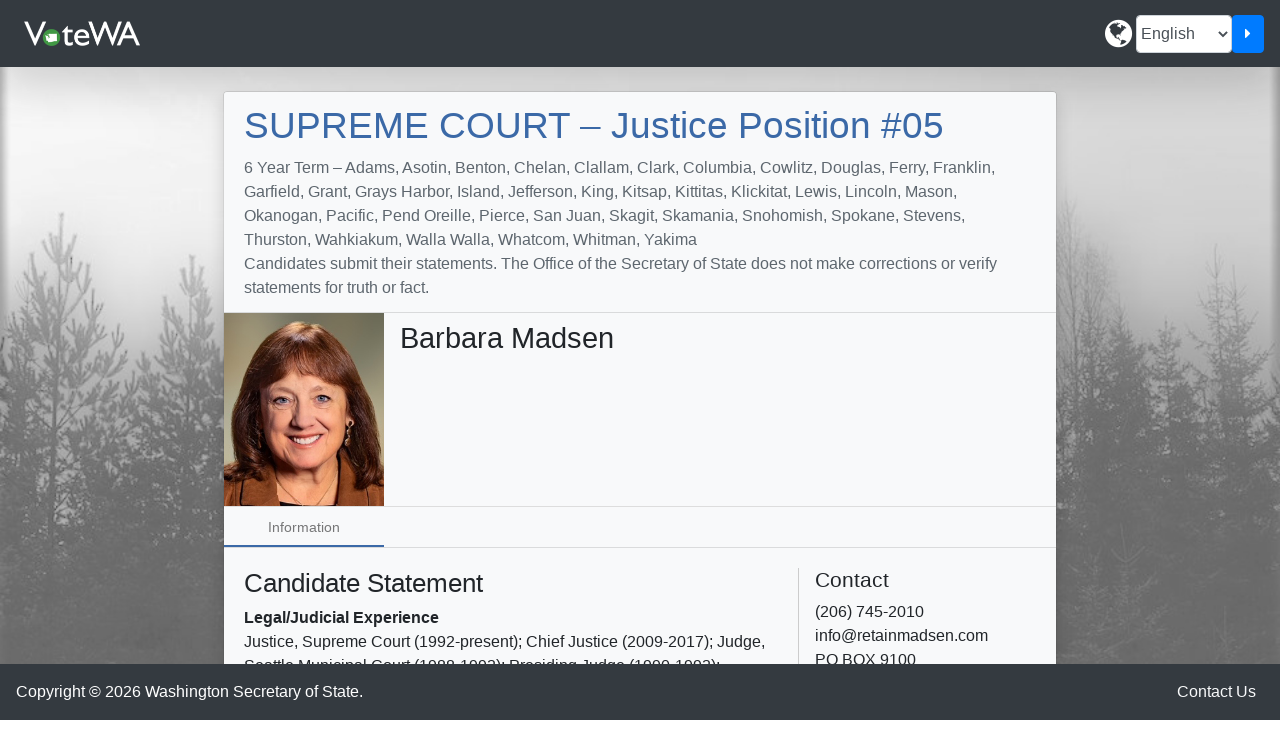

--- FILE ---
content_type: text/html; charset=utf-8
request_url: https://voter.votewa.gov/GenericVoterGuide.aspx?e=877&c=17
body_size: 3256
content:


<!DOCTYPE html>
<html lang="en" role="main" class="w-100 h-100 p-0 m-0">
<head><title>
	WashingtonVIP
</title><meta charset="utf-8" /><meta name="viewport" content="width=device-width, initial-scale=1" /><link rel="stylesheet" href="/Content/bootstrap.min.css" asp-append-version="true" /><link rel="stylesheet" href="/Content/font-awesome.min.css" asp-append-version="true" />
    <script src="/Scripts/jquery.min.js" asp-append-version="true"></script>
    <script src="/Scripts/umd/popper.min.js" asp-append-version="true"></script>
    <script src="/Scripts/bootstrap.min.js" asp-append-version="true"></script>
    <script src="/Scripts/globals.js" asp-append-version="true"></script>
    <script src="/Scripts/sweetalerts.js" asp-append-version="true"></script>
    <link href="/Content/sidebar.css" rel="stylesheet" asp-append-version="true" />
    <script type="text/javascript">
        (function () {

            var disclaimerAdded = false;
            var retryCount = 0;

            // waits until certain elements exist on the page and then adds a disclaimer message
            function addLocalization() {
                if ($('votewa-candidate-page').length == 1 &&
                    $('votewa-candidate-page:first-of-type > div:first-of-type > div:last-of-type').length == 1 &&
                    $('#divCustom01').length == 0) {
                    $('votewa-candidate-page:first-of-type > div:first-of-type > div:last-of-type').append('<div id="divCustom01" _ngcontent-c2>Candidates submit their statements. The Office of the Secretary of State does not make corrections or verify statements for truth or fact.</div>');
                    disclaimerAdded = true;
                }
            }

            function fixWidthOfCard() {
                if ($('.card.rounded.shadow.bg-transparent.col-xl-6.ml-auto.mr-auto.p-0').length == 1) {
                    $('.card.rounded.shadow.bg-transparent.col-xl-6.ml-auto.mr-auto.p-0').addClass('col-xl-8').removeClass('col-xl-6');
                }
                if ($("mat-tab-body > div > div > div.right.borderLeft.ng-star-inserted").css('max-width') == '300px') {
                    $("mat-tab-body > div > div > div.right.borderLeft.ng-star-inserted").css('max-width', '350px');
                }
            }

            $(document).ready(function () {

                // re-add the disclaimer any time there are changes in the body
                const observer = new MutationObserver(() => {
                    addLocalization();
                });

                observer.observe(document.body, {
                    childList: true,
                    subtree: true
                });

                // try every 1 second to add the disclaimer message to the page
                var disclaimerInterval = window.setInterval(function () {

                    // if the right conditions are met, "disclaimerAdded" will be set to true
                    addLocalization();

                    retryCount++;

                    // if the disclaimer was added successfully or if we exceeded the maximum attempts, then cancel the interval
                    if (disclaimerAdded || retryCount >= 20) {
                        clearInterval(disclaimerInterval);
                    }

                }, 1000);

                window.setInterval(fixWidthOfCard, 500);
            });

        })();
    </script>

    <style type="text/css">
        ul.navbar-nav a:hover {
            color: #f00 !important;
        }
    </style>
    <!-- Global site tag (gtag.js) - Google Analytics -->
    <script async src="https://www.googletagmanager.com/gtag/js?id=UA-50445087-8"></script>
    <script>
        window.dataLayer = window.dataLayer || [];
        function gtag() { dataLayer.push(arguments); }
        gtag('js', new Date());

        gtag('config', 'G-7B08VE04WV');
    </script>
</head>
<body class="m-0 p-0" style="min-width: 100%; min-height: 100%; background-image: url(/Images/Background-Pic.jpg); background-size: cover; background-repeat: no-repeat; background-attachment: fixed; background-position: center;">

    <form name="frmMain" method="post" action="./GenericVoterGuide.aspx?e=877&amp;c=17" id="frmMain" autocomplete="off">
<div>
<input type="hidden" name="__EVENTTARGET" id="__EVENTTARGET" value="" />
<input type="hidden" name="__EVENTARGUMENT" id="__EVENTARGUMENT" value="" />
<input type="hidden" name="__VIEWSTATE__" id="__VIEWSTATE__" value="+8/In8LPyq1raGxmaGBkbGZpyZ8ixpQGIpiYgSQLEyM/iCPHXZCTmJyakZ+TklrEyhacmliUnJHCxMTPD5RjCUmtKIELpgAA" />
<input type="hidden" name="__VIEWSTATE" id="__VIEWSTATE" value="" />
</div>

<script type="text/javascript">
//<![CDATA[
var theForm = document.forms['frmMain'];
if (!theForm) {
    theForm = document.frmMain;
}
function __doPostBack(eventTarget, eventArgument) {
    if (!theForm.onsubmit || (theForm.onsubmit() != false)) {
        theForm.__EVENTTARGET.value = eventTarget;
        theForm.__EVENTARGUMENT.value = eventArgument;
        theForm.submit();
    }
}
//]]>
</script>


<div>

	<input type="hidden" name="__EVENTVALIDATION" id="__EVENTVALIDATION" value="z4Enwz8rlK7u5H17GHgwqORUjHjPtGy5d3sIp7j8twLMPaQ5fcUk35//Rx0aud1EKRCop+QwC/FTULqpcex95CQZCYKz58CsDagGy0/JcLQo0kE969wjWvRKumfwXuYY5lRBfhmoZ/mRArG3LFAGdCLLC7lSBW0hrWLo2IfxD+tkVpO6HsRA3RO3V7pwuyZ+VfzfkV55v9oIcl/G290pWWsWcwS3iu/C8AZUupLz2chG4pc3DQqvM/gNKvR72IPgaajphZNO7UJhwOZnEHEWpQZXAbY5ZdIO6l1s0oHVqoQpn7FcYYZijXzcO234nt2c" />
</div>
        <div class="container-fluid m-0 p-0">
            <div class="row m-0 p-0">
                <div class="col-md-12 m-0 p-0">
                    <div class="d-none col-md-12 d-print-none" style="background-color: #8A3538;">
                        <table class="border-0">
                            <tr>
                                <td><a href="/">
                                    <img class="m-2" alt="Washington Secretary of State Logo" alt="Vote Washington Logo" height="25" width="118" src="/images/site-logo.png"></a>
                                    <h1 class="float-right sr-only bg-dark text-light">Vote Washington</h1>
                                </td>
                            </tr>
                        </table>
                    </div>
                    <nav class="navbar navbar-expand-lg shadow-lg bg-dark navbar-dark static-top d-print-none">
                        <span id="spnHomelink" class="navbar-brand"><a href="/"><img src="/images/site-logo.png" id="imgHomelink" class="m-2" alt="Washington Secretary of State Logo" height="25" width="118" /></a></span>
                        <button class="navbar-toggler" type="button" data-toggle="collapse" data-target="#collapsibleNavbar" value="CollapsibleNavBar" aria-controls="navbarNav" aria-expanded="false" aria-label="Toggle navigation">
                            <span class="navbar-toggler-icon"></span>
                            <span class="sr-only">Toggle Menu</span>
                        </button>
                        <div class="collapse navbar-collapse" id="collapsibleNavbar">
                            <ul class="navbar-nav mr-auto">
                                <li class="d-none nav-item"><a class="nav-link text-white" href="/WhereToVote.aspx">Home</a></li>
                                <li class="nav-item d-none"><a class="nav-link text-white" href="#">About the Office</a></li>
                                <li class="nav-item d-none"><a class="nav-link text-white" href="#">Secretary of State Bio</a></li>
                                <li class="nav-item d-none"><a class="nav-link text-white" href="#">Contact Us</a></li>
                            </ul>
                            <div class="form-inline" id="collapsibleNavbar">
                            </div>
                            <input name="ctl00$txtSearch" id="txtSearch" class="d-none form-control mr-sm-2" type="search" placeholder="Search" aria-label="Search" />
                            <input type="button" name="ctl00$btnSearchHeader" value="Search" onclick="javascript:__doPostBack(&#39;ctl00$btnSearchHeader&#39;,&#39;&#39;)" id="btnSearchHeader" class="d-none btn btn-outline-light my-2 my-sm-0" />
                            <label for="ddlLanguages" class="sr-only bg-dark text-light">Languages</label>
                            <i class="fa fa-globe fa-2x text-white ml-3 align-middle mr-1"></i>
                            <select name="ctl00$ddlLanguages" id="ddlLanguages" class="dropdown form-control" style="width: auto; display: inline;">
	<option value="en-us" class="text-dark">English</option>
	<option value="es" class="text-dark">Espa&#241;ol</option>
	<option value="zh" class="text-dark">中文</option>
	<option value="vi" class="text-dark">Tiếng Việt</option>
	<option value="ko" class="text-dark">한국어</option>
	<option value="ru" class="text-dark">Русский</option>
	<option value="so" class="text-dark">Soomaali</option>

</select>
                            <button onclick="__doPostBack('ctl00$btnChangeLanguage','')" id="btnChangeLanguage" type="submit" class="btn btn-primary"><i class="fa fa-caret-right"></i><i class="sr-only bg-dark text-light">Change</i></button>
                        </div>
                    </nav>
                    <div id="divBreadcrumb" class="breadcrumb d-none shadow font-weight-bold d-print-none" style="color: black;">
                        <a class="breadcrumb-item">Home </a>
                    </div>

                    

                    <br />
                    <div class="row m-0 p-0">
                        
    <div class="container-fluid">
        <div class="card rounded shadow bg-transparent col-xl-6 ml-auto mr-auto p-0">
            <!-- This is a Voter Guide element. It can be placed anywhere on the page. -->
            <votewa-vg api="https://voter.votewa.gov/elections" e="877" c="17" p="XX" la="en"></votewa-vg>

        </div> 
    </div>     

                    </div>
                    <br />
                    <br />
                    &nbsp;
                </div>
                <div class="d-none d-lg-block navbar navbar-expand-lg bg-dark navbar-dark fixed-bottom">
                    <button class="navbar-toggler" type="button" data-toggle="collapse" data-target="#collapsibleFootbar" value="NavFootbarButton">
                        <span class="navbar-toggler-icon"></span>
                        <span class="sr-only">Toggle Menu</span>
                    </button>
                    <div class="collapse navbar-collapse" id="collapsibleFootbar">
                        <span class="text-white">Copyright © 2026 Washington Secretary of State.</span>
                        <ul class="navbar-nav ml-auto">
                            <li class="nav-item">
                                <a class="nav-link text-light" href="https://www.sos.wa.gov/elections/" target="_blank">Contact Us</a>
                            </li>
                            <li class="nav-item d-none">
                                <a class="nav-link text-light" href="#">Disclaimer</a>
                            </li>
                            <li class="nav-item d-none">
                                <a class="nav-link text-light" href="#">Privacy Policy</a>
                            </li>
                        </ul>
                    </div>
                </div>
            </div>
        </div>
    </form>

    
  
    <script src="Scripts/votewa-vg.js" asp-append-version="true"></script>
     <!-- Start Embed Code -->

    <!-- End Embed Code -->

</body>
</html>
<script type="text/javascript">
    $('input[type=text]').blur(function () {
        $(this).val($(this).val().trim());
    });
</script>


--- FILE ---
content_type: text/css
request_url: https://voter.votewa.gov/Content/sidebar.css
body_size: -989
content:
/*!
 * Start Bootstrap - Simple Sidebar (https://startbootstrap.com/template-overviews/simple-sidebar)
 * Copyright 2013-2019 Start Bootstrap
 * Licensed under MIT (https://github.com/BlackrockDigital/startbootstrap-simple-sidebar/blob/master/LICENSE)
 */
body {
    overflow-x: hidden;
}
.bg-dark-transparent2 {
    background-color: rgba(52, 58, 64, .8) !important;
}
.bg-dark-transparent {
    background-color: rgba(52, 58, 64, .6) !important;
}
.bg-light-transparent {
    background-color: rgba(255, 255, 255, .6)
}
.wrapperlinkmain {
    color: white;
    font-weight:500;
}
.wrapperlinkmain:hover {
        color: #f00;
}
.wrapperlinkmain:active, .wrapperlinkmain:focus {
        color: #f00;
 }
.wrappersublink > a{
    color:black;
    font-weight:500;
}
.wrappersublink > a:hover {
    color: red;
    font-weight: 500;
}

.sidebarwrapper {
    height: 1vh;
    margin-left: -16rem;
    -webkit-transition: margin .25s ease-out;
    -moz-transition: margin .25s ease-out;
    -o-transition: margin .25s ease-out;
    transition: margin .25s ease-out;
    border-radius: 2px;
    top:0;
    position:sticky
}

    .sidebarwrapper .sidebar-heading {
        padding: 0.875rem 1.25rem;
        font-size: 1.2rem;
    }

    .sidebarwrapper .list-group {
        width: 15rem;
    }

#page-content-wrapper {
    min-width: 100vw;
}

#wrapper.toggled .sidebarwrapper {
    margin-left: 0;
}

@media (min-width: 1190px) {
    .sidebarwrapper {
        margin-left: 0;
    }

    #page-content-wrapper {
        min-width: 0;
        width: 100%;
    }

    #wrapper.toggled .sidebarwrapper {
        margin-left: -16rem;
    }
}


--- FILE ---
content_type: application/javascript
request_url: https://voter.votewa.gov/Scripts/globals.js
body_size: -927
content:
var eventTracker;

$("html").mouseup(function (event) {
    eventTracker = event;
});

function FindPostBackName() {

    var target = eventTracker.target || eventTracker.srcElement;
    var id = target.id
    var clickElement;
    var found = false;

    if (!found) {
        try {
            clickElement = document.getElementById(id).getAttribute("onclick");
            if (clickElement.indexOf('return false;') == -1) {
                found = clickElement.includes('ctl00$');
            } else {
                found = false;

            }

        } catch (err) {
            found = false;
        }
    }

    if (!found) {
        try {
            clickElement = document.getElementById(id).getAttribute("name");
            found = clickElement.includes('ctl00$');
        } catch (err) {
            found = false;
        }
    }

    if (!found) {
        try {
            clickElement = document.getElementById(id).getAttribute("href");
            found = clickElement.includes('ctl00$');
        } catch (err) {
            found = false;
        }
    }

    if (!found) {
        try {
            clickElement = event.srcElement.href;
            found = event.srcElement.href.includes('ctl00$');
        } catch (err) {
            found = false;
        }
    }

    var name;
    var left = clickElement.indexOf('__doPostBack\(\'');
    var right = clickElement.indexOf('\',\'\'');
    if (left == -1) {
        name = clickElement;
    } else {
        name = clickElement.substring(left + 14, right);
    }

    return name;
}

window.confirm = function confirm(msg) {

    var name;

    if (eventTracker && eventTracker.currentTarget.name) {
        name = eventTracker.currentTarget.name;
    } else {
        name = FindPostBackName();
    }
    eventTracker.stopImmediatePropagation();


    swal({
        text: msg,
        icon: "warning",
        buttons: true,
        dangerMode: true
    })
        .then(function (willDelete) {
            if (willDelete) {
                if (name.startsWith("http")) {
                    window.location.href = name;
                } else {
                    __doPostBack(name, '');
                }

            }
        });
};

window.alert = function alert(msg, content) {
    if (eventTracker) {
        eventTracker.stopImmediatePropagation();
    }
    swal({
        text: msg,
        content: content,
        icon: "info"
    });
}
